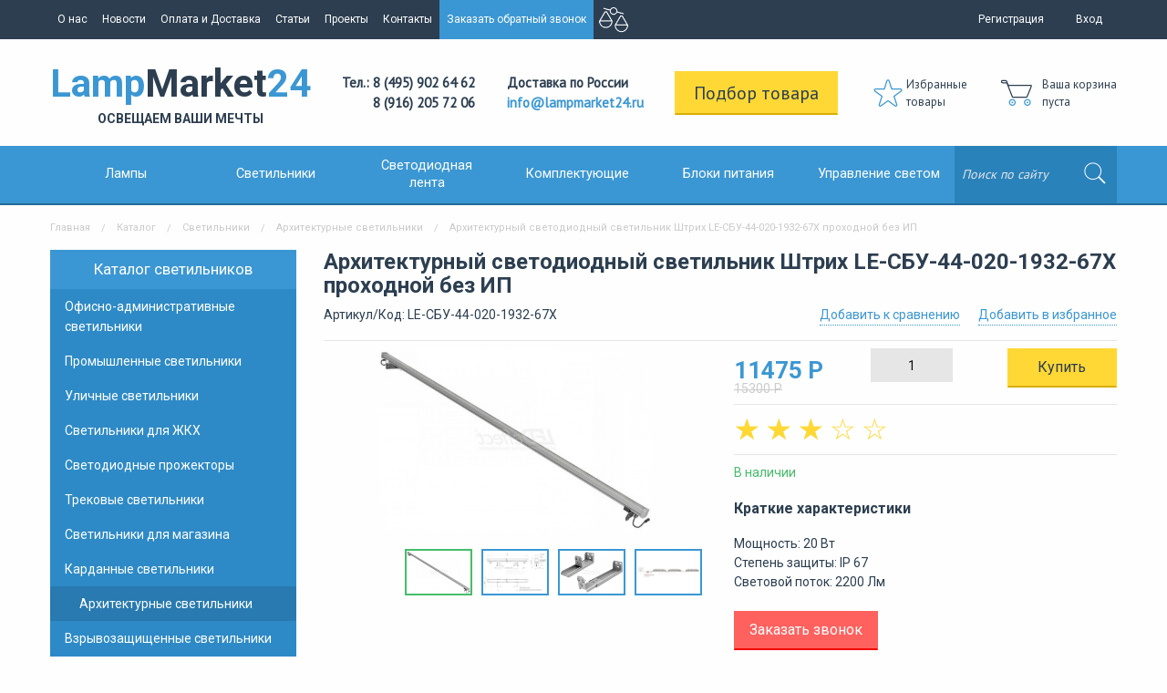

--- FILE ---
content_type: text/html; charset=utf-8
request_url: https://lampmarket24.ru/catalogue/svetilniki/arhitekturnye-svetilniki/arhitekturnyy-svetodiodnyy-svetilnik-shtrih-le-sbu-44-020-1932-67h-prohodnoy-bez-ip.html
body_size: 15214
content:






<!doctype html>
<html class="no-js" lang="ru">
	<head>
		<meta charset="utf-8" />
		<meta http-equiv="x-ua-compatible" content="ie=edge">
		<meta name="viewport" content="width=device-width, initial-scale=1.0">
		<title>Архитектурный светодиодный светильник Штрих LE-СБУ-44-020-1932-67Х проходной без ИП - купить по выгодной цене в Москве в интернет-магазине светотехники lampmarket24.ru</title>
        
<meta name='description' content='Купить Архитектурный светодиодный светильник Штрих LE-СБУ-44-020-1932-67Х проходной без ИП по лучшей цене в Москве на сайте lampmarket24.ru'>        
<meta name='Keywords' content='Архитектурный светодиодный светильник Штрих LE-СБУ-44-020-1932-67Х проходной без ИП купить цена стоимость продажа недорого Москва интернет магазин lampmarket24.ru'>        <meta name="cmsmagazine" content="3cc87087559115224b1fbecad38d1024" />
        <link rel="icon" href="/favicon.svg" type=" image/svg+xml">
        
        <meta name="yandex-verification" content="9317a82d3da46c88" />
        <meta name="yandex-verification" content="473e0ecdeaed5c6f" />
        
        <link href='https://fonts.googleapis.com/css?family=PT+Sans|Roboto:400,700&subset=latin,cyrillic' rel='stylesheet' type='text/css'>
		<link rel="stylesheet" href="/tm/assets/css/app.css">
		<link rel="stylesheet" href="/tm/assets/css/catalog.css">
        <link rel="stylesheet" href="/tm/assets/css/dev.css?v=1.0.3">
        <link rel="stylesheet" href="/tm/assets/css/jquery.dropdown.min.css">
        <link rel="stylesheet" href="/tm/assets/css/jquery.scrollbar.css">
        <script src="https://ajax.googleapis.com/ajax/libs/jquery/1.12.4/jquery.min.js"></script>
                <script src="/netcat/modules/auth/auth.js" type="text/javascript"></script>
        	</head>
	<body>
    <!--<div class='hny show-for-large'><img src='/images/9may.png' width='90px' style="top:47px; position:absolute;"/></div>-->

<!-- noindex -->
       <div class="off-canvas-wrappe r">
			<div class="off-canvas-wrapper-inner" data-off-canvas-wrapper>
				<div class="off-canvas position-left" id="offCanvas" data-off-canvas>
                  <form class="form-ofcsearch" id='search_top' action='/search/' method='GET'>
                    <fieldset>
                      <input type="search" placeholder="Поиск по сайту" name='search_query' required>
                      <input type="submit" value="">
                    </fieldset>
                  </form>
					<hr>
					<ul class='ofc-menu vertical menu'><li class='ofc-menu__item'><a href='/catalogue/svetilniki/' title='Каталог'>Каталог</a></li><li class='ofc-menu__item'><a href='/o-nas/' title='О нас'>О нас</a></li><li class='ofc-menu__item'><a href='/novosti/' title='Новости'>Новости</a></li><li class='ofc-menu__item'><a href='/oplata-i-dostavka/' title='Оплата и Доставка'>Оплата и Доставка</a></li><li class='ofc-menu__item'><a href='/stati/' title='Статьи'>Статьи</a></li><li class='ofc-menu__item'><a href='/proekty/' title='Проекты'>Проекты</a></li><li class='ofc-menu__item'><a href='/kontakty/' title='Контакты'>Контакты</a></li><li class='ofc-menu__item'><a href='/privacy-policy/' title='Политика обработки персональных данных'>Политика обработки персональных данных</a></li><li class='ofc-menu__item'><a href='/url/' title='Автоматические страницы'>Автоматические страницы</a></li><li class='ofc-menu__item'><a href='/search/' title='Поиск'>Поиск</a></li><li class='ofc-menu__item'><a href='/agreement/' title='Согласие на обработку персональных данных'>Согласие на обработку персональных данных</a></li></ul>                    <hr/>
                    <ul class='ofc-menu vertical menu'><li class='ofc-menu__item'><a href='/catalogue/lampy/' title='Лампы'>Лампы</a></li><li class='ofc-menu__item'><a href='/catalogue/svetilniki/' title='Светильники'>Светильники</a></li><li class='ofc-menu__item'><a href='/catalogue/svetodiodnaya-lenta/' title='Светодиодные ленты'>Светодиодные ленты</a></li><li class='ofc-menu__item'><a href='/catalogue/komplektuyuschie/' title='Комплектующие'>Комплектующие</a></li><li class='ofc-menu__item'><a href='/catalogue/bloki-pitaniya/' title='Блоки питания'>Блоки питания</a></li><li class='ofc-menu__item'><a href='/catalogue/upravlenie-svetom/' title='Управление светом'>Управление светом</a></li><li class='ofc-menu__item'><a href='/catalogue/Katalog/' title='Каталог'>Каталог</a></li></ul>				</div>
				<div class="off-canvas-content" data-off-canvas-content>
					<div class="page-wrap">
						<div class="title-bar show-for-small-only">
							<div class="title-bar-left">
								<span class="title-bar-title">LampMarket24</span>
								</div>
							<div class="title-bar-right">
								<button class="menu-icon" type="button" data-open="offCanvas"></button>
							</div>
						</div>
						
						<nav class="top-menu show-for-medium">
							<div class="row">
								<div class="small-12 columns">
									<ul class="top-menu__list float-left no-bullet">
                                        <li class='top-menu__item'><a href='/o-nas/' title='О нас'>О нас</a></li><li class='top-menu__item'><a href='/novosti/' title='Новости'>Новости</a></li><li class='top-menu__item'><a href='/oplata-i-dostavka/' title='Оплата и Доставка'>Оплата и Доставка</a></li><li class='top-menu__item'><a href='/stati/' title='Статьи'>Статьи</a></li><li class='top-menu__item'><a href='/proekty/' title='Проекты'>Проекты</a></li><li class='top-menu__item'><a href='/kontakty/' title='Контакты'>Контакты</a></li><li class='top-menu__item'><a href='#modal_callback' class='inline-popup is-active'>Заказать обратный звонок</a></li>                                        <li class='top-menu__item'><a href='/compare/' class='compare'><img src='/tm/assets/img/compare.png'><span id='count_good'></span></a></li>
									</ul>
									<ul class="user-menu float-right">
										                                        <li class="user-menu__item"><a href="/user/registration/">Регистрация</a></li>
										<li class="user-menu__item"><a href="#modal_signin" class='inline-popup'>Вход</a></li>									</ul>
								</div>
							</div>
						</nav>
						
						<header class="header">
							<div class="row">
								<div class="small-12 columns">
									<div class="header__wrap">
										<a href="/" class="logo">Lamp<span>Market</span>24<br><span class="subtitle">ОСВЕЩАЕМ ВАШИ МЕЧТЫ</span></a>
										<span class="header__phones">
											Тел.: 8 (495) 902 64 62<br />
8 (916) 205 72 06										</span>
										<span class="header__delivery">
											Доставка по России<br><a href="mailto:info@lampmarket24.ru">info@lampmarket24.ru</a>
										</span>
										<a href="/product-select/" class="header__selection large warning button">Подбор товара</a>
                                                                                    <a href="/favorites/" class="header__favorite">Избранные<br>товары <span id='count_fav'></span></a>
                                                                                <div class="tpl-cart-summary">                                        <span class='header__cart'>Ваша корзина<br/>пуста</span>
                                                                                </div>
									</div>
								</div>
							</div>
						</header>
						
						<nav class="category-menu show-for-medium">
							<div class="row">
								<div class="small-12 columns">
									<div class="category-menu__wrap">
										<div class="category-menu__list">
											<a href="/catalogue/lampy/" class="category-menu__item" data-toggle="dropdown12">Лампы</a>
											<a href="/catalogue/svetilniki/" class="category-menu__item" data-toggle="dropdown22">Светильники</a>
											<a href="/catalogue/svetodiodnaya-lenta/" class="category-menu__item small" data-toggle="dropdown32">Светодиодная<br/>лента</a>
											<a href="/catalogue/komplektuyuschie/" class="category-menu__item" data-toggle="dropdown42">Комплектующие</a>
											<a href="/catalogue/bloki-pitaniya/" class="category-menu__item" data-toggle="dropdown52">Блоки питания</a>
											<a href="/catalogue/upravlenie-svetom/" class="category-menu__item" data-toggle="dropdown62">Управление светом</a>
										</div>
                                        <form class="form-search" id='search_top' action='/search/' method='GET'>
											<fieldset>
												<input type="search" class="form-search__input" id="search" placeholder="Поиск по сайту" name='search_query' required>
												<input type="submit" class="form-search__submit" value="">
											</fieldset>
										</form>
                                      <div class="dropdowns-wrap">
                                       <div class="dropdown-pane" id="dropdown1" data-dropdown data-hover="true" data-hover-pane="true" data-hover-delay="0" data-v-offset="0" style="left: 0; width: 100%">
                                        <div class="row">
											  	<div class="small-12 medium-7 columns">
											  		<p>По типам</p>
<div class="dropdown-menu__wrap">
  <ul class="dropdown-menu sm-2 md-4 scrollp scrollbar-outer scrollbar">
    <li class="dropdown-menu__item"><a href="/catalogue/lampy/svetodiodnye-led-lampy/"><img src="/netcat_files/297/3e5c32d35d9fbc37014749145fe9e69b" height="80px"><span>Светодиодные (LED) лампы</span></a></li><li class="dropdown-menu__item"><a href="/catalogue/lampy/kompaktnaya-lyuminestsentnaya-lampa/"><img src="/netcat_files/299/8585d235d92937a05cfb129085f63a8e" height="80px"><span>Компактная люминесцентная лампа</span></a></li><li class="dropdown-menu__item"><a href="/catalogue/lampy/galogennye-lampy/"><img src="/netcat_files/300/f5e46263bdfc7e2d92a5a755e9e11b44" height="80px"><span>Галогенные лампы</span></a></li><li class="dropdown-menu__item"><a href="/catalogue/lampy/metallogalogennye-lampy/"><img src="/netcat_files/301/c512ffb63b28cd5801cb1b70abea5554" height="80px"><span>Металлогалогенные лампы</span></a></li><li class="dropdown-menu__item"><a href="/catalogue/lampy/lyuminestsentnye-lampy/"><img src="/netcat_files/302/6a85b12cc9f4053335b2f202a8f4e416" height="80px"><span>Люминесцентные лампы</span></a></li><li class="dropdown-menu__item"><a href="/catalogue/lampy/lampy-nakalivaniya/"><img src="/netcat_files/303/544111ea4ae36126ecd7b748724f3806" height="80px"><span>Лампы накаливания</span></a></li><li class="dropdown-menu__item"><a href="/catalogue/lampy/Dekor/"><img src="/netcat_files/409/lampa_nakalivaniya_e27_40w_zolotaya_lampmarket.jpg" height="80px"><span>Декор</span></a></li><li class="dropdown-menu__item"><a href="/catalogue/lampy/lampy-spetsialnogo-naznacheniya/"><img src="/netcat_files/513/UL_00007129.jpg" height="80px"><span>Лампы специального назначения</span></a></li><li class="dropdown-menu__item"><a href="/catalogue/lampy/lampy-bakteritsidnye/"><img src="/netcat_files/514/UL_00004683.jpg" height="80px"><span>Лампы бактерицидные</span></a></li>  </ul>
</div>
											  	</div>
											  	<div class="small-12 medium-5 columns">
												  	<p>По брендам</p>
<div class="dropdown-menu__wrap">
  <ul class="dropdown-menu sm-2 md-4 brands_menu"><li class="dropdown-menu__item"><a href='/catalogue/lampy/brands_11.html' alt='Osram' title='Osram'><img src='/netcat_files/248/391/osram.jpg'></a></li>
<li class="dropdown-menu__item"><a href='/catalogue/lampy/brands_10.html' alt='Uniel' title='Uniel'><img src='/netcat_files/248/391/uniel_5.jpg'></a></li>
<li class="dropdown-menu__item"><a href='/catalogue/lampy/brands_9.html' alt='Varton' title='Varton'><img src='/netcat_files/248/391/varton.png'></a></li>
<li class="dropdown-menu__item"><a href='/catalogue/lampy/brands_8.html' alt='HOROZ' title='HOROZ'><img src='/netcat_files/248/391/horoz.jpg'></a></li>
<li class="dropdown-menu__item"><a href='/catalogue/lampy/brands_7.html' alt='Gauss' title='Gauss'><img src='/netcat_files/248/391/gauss.jpg'></a></li>
<li class="dropdown-menu__item"><a href='/catalogue/lampy/brands_6.html' alt='Volpe' title='Volpe'><img src='/netcat_files/248/391/volpe.jpg'></a></li>
<li class="dropdown-menu__item"><a href='/catalogue/lampy/brands_5.html' alt='General lamp' title='General lamp'><img src='/netcat_files/248/391/logo_General.jpg'></a></li>
<li class="dropdown-menu__item"><a href='/catalogue/lampy/brands_4.html' alt='Camellion' title='Camellion'><img src='/netcat_files/248/391/camellion.jpg'></a></li>
<li class="dropdown-menu__item"><a href='/catalogue/lampy/brands_3.html' alt='Philips' title='Philips'><img src='/netcat_files/248/391/philips.jpg'></a></li>
<li class="dropdown-menu__item"><a href='/catalogue/lampy/brands_16.html' alt='General Electric' title='General Electric'><img src='/netcat_files/248/391/general_electric.jpg'></a></li>
	</ul>
    
</div>											  	</div>
											  </div>                                        
                                        </div>
                                      
                                        <div class="dropdown-pane" id="dropdown2" data-dropdown data-hover="true" data-hover-pane="true" data-hover-delay="0" data-v-offset="0" style="left: 0; width: 100%">
                                        <div class="row">
											  	<div class="small-12 medium-7 columns">
											  		<p>По назначению</p>
<div class="dropdown-menu__wrap">
  <ul class="dropdown-menu sm-2 md-4 scrollp scrollbar-outer scrollbar">
    <li class="dropdown-menu__item"><a href="/catalogue/svetilniki/ofisno-administrativnye-svetilniki/"><img src="/netcat_files/276/1528_2129.png" height="80px"><span>Офисно-административные светильники</span></a></li><li class="dropdown-menu__item"><a href="/catalogue/svetilniki/promyshlennye-svetilniki/"><img src="/netcat_files/277/1528_1404.jpg" height="80px"><span>Промышленные светильники</span></a></li><li class="dropdown-menu__item"><a href="/catalogue/svetilniki/ulichnye-svetodiodnye-svetilniki/"><img src="/netcat_files/278/1528_2177.png" height="80px"><span>Уличные светильники</span></a></li><li class="dropdown-menu__item"><a href="/catalogue/svetilniki/svetodiodnye-svetilniki-dlya-zhkh/"><img src="/netcat_files/279/jkh.jpg" height="80px"><span>Светильники для ЖКХ</span></a></li><li class="dropdown-menu__item"><a href="/catalogue/svetilniki/svetodiodnye-prozhektory/"><img src="/netcat_files/280/led_projektor.jpg" height="80px"><span>Светодиодные прожекторы</span></a></li><li class="dropdown-menu__item"><a href="/catalogue/svetilniki/trekovye-svetodiodnye-svetilniki/"><img src="/netcat_files/281/004.jpg" height="80px"><span>Трековые светильники</span></a></li><li class="dropdown-menu__item"><a href="/catalogue/svetilniki/svetodiodnye-svetilniki-dlya-magazina/"><img src="/netcat_files/282/1528_2207.png" height="80px"><span>Светильники для магазина</span></a></li><li class="dropdown-menu__item"><a href="/catalogue/svetilniki/kardannye-svetilniki/"><img src="/netcat_files/283/1528_1973.png" height="80px"><span>Карданные светильники</span></a></li><li class="dropdown-menu__item"><a href="/catalogue/svetilniki/arhitekturnye-svetilniki/"><img src="/netcat_files/290/1528_1687.jpg" height="80px"><span>Архитектурные светильники</span></a></li><li class="dropdown-menu__item"><a href="/catalogue/svetilniki/vzryvozaschischennye-svetilniki/"><img src="/netcat_files/291/71d96ba03bda62a7fba8d0dd50f284a7" height="80px"><span>Взрывозащищенные светильники</span></a></li><li class="dropdown-menu__item"><a href="/catalogue/svetilniki/meditsinskie-svetilniki/"><img src="/netcat_files/292/1528_2283.jpg" height="80px"><span>Медицинские светильники</span></a></li><li class="dropdown-menu__item"><a href="/catalogue/svetilniki/svetilniki-dlya-shkol/"><img src="/netcat_files/293/1528_1485.png" height="80px"><span>Светильники для школ</span></a></li><li class="dropdown-menu__item"><a href="/catalogue/svetilniki/DekorativnyeSvetilniki/"><img src="/netcat_files/410/lampmarket_uniel_5.jpg" height="80px"><span>Декоративные светильники</span></a></li><li class="dropdown-menu__item"><a href="/catalogue/svetilniki/interernyesvetilniki/"><img src="/netcat_files/411/lampmarket_uniel_6.jpg" height="80px"><span>Интерьерные светильники</span></a></li><li class="dropdown-menu__item"><a href="/catalogue/svetilniki/sadovo-parkovye-svetilniki/"><img src="/netcat_files/413/lampmarket_uniel_3.jpg" height="80px"><span>Садово-парковые светильники</span></a></li><li class="dropdown-menu__item"><a href="/catalogue/svetilniki/Fonari/"><img src="/netcat_files/415/lampmarket_uniel_2.jpg" height="80px"><span>Фонари</span></a></li><li class="dropdown-menu__item"><a href="/catalogue/svetilniki/lyustry/"><img src="/netcat_files/482/lampmarket_uniel_4.jpg" height="80px"><span>Люстры</span></a></li><li class="dropdown-menu__item"><a href="/catalogue/svetilniki/AvariynyeSvetilniki/"><img src="/netcat_files/511/flip_V1_EM_70432_02A01_4000365_lampmarket24.png" height="80px"><span>Аварийные светильники</span></a></li><li class="dropdown-menu__item"><a href="/catalogue/svetilniki/svetilniki-dlya-akvariumov/"><img src="/netcat_files/515/dlya_akvariumov_1.webp" height="80px"><span>Светильники для аквариумов</span></a></li><li class="dropdown-menu__item"><a href="/catalogue/svetilniki/svetilniki-dlya-ptitsevodstva/"><img src="/netcat_files/516/svetil_nik_dlya_ptitsevodstva.webp" height="80px"><span>Светильники для птицеводства</span></a></li><li class="dropdown-menu__item"><a href="/catalogue/svetilniki/fitosvetilniki/"><img src="/netcat_files/517/UL_00004582.jpg" height="80px"><span>Фитосветильники</span></a></li><li class="dropdown-menu__item"><a href="/catalogue/svetilniki/svetilniki-bakteritsidnye/"><img src="/netcat_files/518/bakterii_svet.png" height="80px"><span>Светильники бактерицидные</span></a></li><li class="dropdown-menu__item"><a href="/catalogue/svetilniki/svetilniki-dlya-mebeli/"><img src="/netcat_files/519/svetil_nik_dlya_mebeli.jpeg" height="80px"><span>Светильники для мебели</span></a></li><li class="dropdown-menu__item"><a href="/catalogue/svetilniki/accessories/"><img src="/netcat_files/521/axessuary_dlya_svetil_nikov.jpg" height="80px"><span>Аксессуары для светильников</span></a></li><li class="dropdown-menu__item"><a href="/catalogue/svetilniki/muzeynoe-osveschenie/"><img src="/netcat_files/524/ARL_057116.jpg" height="80px"><span>Музейное освещение</span></a></li>  </ul>
</div>
											  	</div>
											  	<div class="small-12 medium-5 columns">
											  		<p>По брендам</p>
<div class="dropdown-menu__wrap">
  <ul class="dropdown-menu sm-2 md-4 brands_menu"><li class="dropdown-menu__item"><a href='/catalogue/svetilniki/brands_27.html' alt='Original Light' title='Original Light'><img src='/netcat_files/249/392/original_light_2_.png'></a></li>
<li class="dropdown-menu__item"><a href='/catalogue/svetilniki/brands_26.html' alt='LEDexpert' title='LEDexpert'><img src='/netcat_files/249/392/ledexpert.jpg'></a></li>
<li class="dropdown-menu__item"><a href='/catalogue/svetilniki/brands_25.html' alt='Luxeon' title='Luxeon'><img src='/netcat_files/249/392/luxeon.png'></a></li>
<li class="dropdown-menu__item"><a href='/catalogue/svetilniki/brands_24.html' alt='svetlon' title='svetlon'><img src='/netcat_files/249/392/svetlon.jpg'></a></li>
<li class="dropdown-menu__item"><a href='/catalogue/svetilniki/brands_23.html' alt='VivoLuce' title='VivoLuce'><img src='/netcat_files/249/392/VIVO_LUCE.png'></a></li>
<li class="dropdown-menu__item"><a href='/catalogue/svetilniki/brands_22.html' alt='HOROZ' title='HOROZ'><img src='/netcat_files/249/392/horoz.jpg'></a></li>
<li class="dropdown-menu__item"><a href='/catalogue/svetilniki/brands_21.html' alt='Transcom' title='Transcom'><img src='/netcat_files/249/392/transcom.jpg'></a></li>
<li class="dropdown-menu__item"><a href='/catalogue/svetilniki/brands_20.html' alt='Viled' title='Viled'><img src='/netcat_files/249/392/logo_viled.png'></a></li>
<li class="dropdown-menu__item"><a href='/catalogue/svetilniki/brands_19.html' alt='Volpe' title='Volpe'><img src='/netcat_files/249/392/volpe.jpg'></a></li>
<li class="dropdown-menu__item"><a href='/catalogue/svetilniki/brands_18.html' alt='Ledeffect' title='Ledeffect'><img src='/netcat_files/249/392/Logo_Ledeffect.png'></a></li>
<li class="dropdown-menu__item"><a href='/catalogue/svetilniki/brands_17.html' alt='Varton' title='Varton'><img src='/netcat_files/249/392/varton.png'></a></li>
<li class="dropdown-menu__item"><a href='/catalogue/svetilniki/brands_12.html' alt='Uniel' title='Uniel'><img src='/netcat_files/249/392/uniel.jpg'></a></li>
	</ul>
    
</div>											  	</div>
											  </div>
                                        </div>
                                        
                                        <div class="dropdown-pane" id="dropdown3" data-dropdown data-hover="true" data-hover-pane="true" data-hover-delay="0" data-v-offset="0" style="left: 0; width: 100%">
                                        <div class="row">
											  	<div class="small-12 medium-7 columns">
											  		<p>По назначению</p>
<div class="dropdown-menu__wrap">
  <ul class="dropdown-menu sm-2 md-4 scrollp scrollbar-outer scrollbar">
    <li class="dropdown-menu__item"><a href="/catalogue/svetodiodnaya-lenta/svetodiodnaya-lenta-list/"><img src="/netcat_files/304/a_11812.jpg" height="80px"><span>Светодиодная лента</span></a></li><li class="dropdown-menu__item"><a href="/catalogue/svetodiodnaya-lenta/profil-dlya-svetodiodnoy-lenty/"><img src="" height="80px"><span>Профиль для светодиодной ленты</span></a></li><li class="dropdown-menu__item"><a href="/catalogue/svetodiodnaya-lenta/aksessuary-dlya-svetodiodnoy-lenty/"><img src="/netcat_files/307/6531b.jpg.png" height="80px"><span>Аксессуары для светодиодной ленты</span></a></li><li class="dropdown-menu__item"><a href="/catalogue/svetodiodnaya-lenta/neon/"><img src="" height="80px"><span>Гибкий неон</span></a></li><li class="dropdown-menu__item"><a href="/catalogue/svetodiodnaya-lenta/svetodiodnyy-dekor/"><img src="" height="80px"><span>Светодиодный декор</span></a></li><li class="dropdown-menu__item"><a href="/catalogue/svetodiodnaya-lenta/sale/"><img src="" height="80px"><span>SALE</span></a></li>  </ul>
</div>
											  	</div>
											  	<div class="small-12 medium-5 columns">
												  	<p>По брендам</p>
<div class="dropdown-menu__wrap">
  <ul class="dropdown-menu sm-2 md-4 brands_menu"><li class="dropdown-menu__item"><a href='/catalogue/svetodiodnaya-lenta/brands_13.html' alt='Uniel23' title='Uniel23'><img src='/netcat_files/250/403/uniel.jpg'></a></li>
	</ul>
    
</div>											  	</div>
											  </div>                                        
                                        </div>
                                        
                                        <div class="dropdown-pane" id="dropdown4" data-dropdown data-hover="true" data-hover-pane="true" data-hover-delay="0" data-v-offset="0" style="left: 0; width: 100%">
                                        <div class="row">
											  	<div class="small-12 medium-7 columns">
											  		<p>По типу</p>
<div class="dropdown-menu__wrap">
  <ul class="dropdown-menu sm-2 md-4 scrollp scrollbar-outer scrollbar">
    <li class="dropdown-menu__item"><a href="/catalogue/komplektuyuschie/transformatory/"><img src="" height="80px"><span>Трансформаторы</span></a></li><li class="dropdown-menu__item"><a href="/catalogue/komplektuyuschie/patrony-i-perehodniki/"><img src="" height="80px"><span>Патроны и переходники</span></a></li><li class="dropdown-menu__item"><a href="/catalogue/komplektuyuschie/udliniteli-i-setevye-filtry/"><img src="" height="80px"><span>Удлинители и сетевые фильтры</span></a></li><li class="dropdown-menu__item"><a href="/catalogue/komplektuyuschie/IstochnikiBespereboynogoPitaniya/"><img src="" height="80px"><span>Источники бесперебойного питания</span></a></li><li class="dropdown-menu__item"><a href="/catalogue/komplektuyuschie/Stabilizatory/"><img src="" height="80px"><span>Стабилизаторы</span></a></li><li class="dropdown-menu__item"><a href="/catalogue/komplektuyuschie/ChasyBudilnikiMeteostantsii/"><img src="" height="80px"><span>Часы, будильники, метеостанции</span></a></li><li class="dropdown-menu__item"><a href="/catalogue/komplektuyuschie/ShinoprovodOdnofaznyy/"><img src="" height="80px"><span>Шинопровод однофазный</span></a></li><li class="dropdown-menu__item"><a href="/catalogue/komplektuyuschie/ShinoprovodTrehfaznyy/"><img src="" height="80px"><span>Шинопровод трехфазный</span></a></li><li class="dropdown-menu__item"><a href="/catalogue/komplektuyuschie/Elektromontazh/"><img src="" height="80px"><span>Электромонтаж</span></a></li><li class="dropdown-menu__item"><a href="/catalogue/komplektuyuschie/Rasseivateli/"><img src="" height="80px"><span>Рассеиватели</span></a></li><li class="dropdown-menu__item"><a href="/catalogue/komplektuyuschie/ShinoprovodMagnitnyy/"><img src="" height="80px"><span>Шинопровод магнитный</span></a></li><li class="dropdown-menu__item"><a href="/catalogue/komplektuyuschie/svetodiody/"><img src="" height="80px"><span>Светодиоды</span></a></li>  </ul>
</div>
											  	</div>
											  	<div class="small-12 medium-5 columns">
												  	<p>По брендам</p>
<div class="dropdown-menu__wrap">
  <ul class="dropdown-menu sm-2 md-4 brands_menu"><li class="dropdown-menu__item"><a href='/catalogue/komplektuyuschie/brands_14.html' alt='Uniel23' title='Uniel23'><img src='/netcat_files/251/404/uniel.jpg'></a></li>
	</ul>
    
</div>											  	</div>
											  </div>                                        
                                        </div>
                                        
                                        <div class="dropdown-pane" id="dropdown6" data-dropdown data-hover="true" data-hover-pane="true" data-hover-delay="0" data-v-offset="0" style="left: 0; width: 100%">
                                        <div class="row">
											  	<div class="small-12 medium-7 columns">
											  		<p>По типу</p>
<div class="dropdown-menu__wrap">
  <ul class="dropdown-menu sm-2 md-4 scrollp scrollbar-outer scrollbar">
    <li class="dropdown-menu__item"><a href="/catalogue/upravlenie-svetom/datchiki-sveta-i-dvizheniya/"><img src="/netcat_files/308/1528_1896.png" height="80px"><span>Датчики света и движения</span></a></li><li class="dropdown-menu__item"><a href="/catalogue/upravlenie-svetom/kontrollery/"><img src="" height="80px"><span>Контроллеры</span></a></li><li class="dropdown-menu__item"><a href="/catalogue/upravlenie-svetom/dimmery/"><img src="" height="80px"><span>Диммеры</span></a></li><li class="dropdown-menu__item"><a href="/catalogue/upravlenie-svetom/pulty/"><img src="" height="80px"><span>Пульты</span></a></li><li class="dropdown-menu__item"><a href="/catalogue/upravlenie-svetom/UmnyyDomsmartHouse/"><img src="" height="80px"><span>Умный дом (smart house)</span></a></li><li class="dropdown-menu__item"><a href="/catalogue/upravlenie-svetom/DALI/"><img src="" height="80px"><span>DALI</span></a></li><li class="dropdown-menu__item"><a href="/catalogue/upravlenie-svetom/accessories/"><img src="" height="80px"><span>Аксессуары управления светом</span></a></li><li class="dropdown-menu__item"><a href="/catalogue/upravlenie-svetom/dmx/"><img src="" height="80px"><span>DMX</span></a></li><li class="dropdown-menu__item"><a href="/catalogue/upravlenie-svetom/knx/"><img src="" height="80px"><span>KNX</span></a></li>  </ul>
</div>
											  	</div>
											  	<div class="small-12 medium-5 columns">
												  	<p>По брендам</p>
<div class="dropdown-menu__wrap">
  <ul class="dropdown-menu sm-2 md-4 brands_menu"><li class="dropdown-menu__item"><a href='/catalogue/upravlenie-svetom/brands_15.html' alt='Makel' title='Makel'><img src='/netcat_files/252/405/1369312063.jpg'></a></li>
	</ul>
    
</div>											  	</div>
											  </div>                                        
                                        </div>
                                        
                                      </div>
                                        
                                        
									</div>
								</div>
							</div>
						</nav>
<!-- /noindex -->						
<section class="content">
  <!--Крошки-->
  <div class="row">
    <div class="small-12 columns">
      <nav role='navigation'><ul class='breadcrumbs'><li><a href='/' title='Главная'>Главная</a></li><li><a href='/catalogue/svetilniki/' title='Каталог'>Каталог</a></li><li><a href='/catalogue/svetilniki/' title='Светильники'>Светильники</a></li><li><a href='/catalogue/svetilniki/arhitekturnye-svetilniki/' title='Архитектурные светильники'>Архитектурные светильники</a></li><li>Архитектурный светодиодный светильник Штрих LE-СБУ-44-020-1932-67Х проходной без ИП</li></ul></nav>    </div>
  </div>
  <!---->
  
  <!---->
  <div class="row">
        <div class="small-12 medium-4 large-3 columns">
      <aside class="aside">
        <div class="row">
          <div class="small-12 columns">
            <nav class='aside-menu'><ul><li><a href='/catalogue/svetilniki/'>Каталог светильников</a></li><li><a href='/catalogue/svetilniki/ofisno-administrativnye-svetilniki/' title='Офисно-административные светильники'>Офисно-административные светильники</a></li><li><a href='/catalogue/svetilniki/promyshlennye-svetilniki/' title='Промышленные светильники'>Промышленные светильники</a></li><li><a href='/catalogue/svetilniki/ulichnye-svetodiodnye-svetilniki/' title='Уличные светильники'>Уличные светильники</a></li><li><a href='/catalogue/svetilniki/svetodiodnye-svetilniki-dlya-zhkh/' title='Светильники для ЖКХ'>Светильники для ЖКХ</a></li><li><a href='/catalogue/svetilniki/svetodiodnye-prozhektory/' title='Светодиодные прожекторы'>Светодиодные прожекторы</a></li><li><a href='/catalogue/svetilniki/trekovye-svetodiodnye-svetilniki/' title='Трековые светильники'>Трековые светильники</a></li><li><a href='/catalogue/svetilniki/svetodiodnye-svetilniki-dlya-magazina/' title='Светильники для магазина'>Светильники для магазина</a></li><li><a href='/catalogue/svetilniki/kardannye-svetilniki/' title='Карданные светильники'>Карданные светильники</a></li><li><a href='/catalogue/svetilniki/arhitekturnye-svetilniki/' class='is-active'>Архитектурные светильники</a></li><li><a href='/catalogue/svetilniki/vzryvozaschischennye-svetilniki/' title='Взрывозащищенные светильники'>Взрывозащищенные светильники</a></li><li><a href='/catalogue/svetilniki/meditsinskie-svetilniki/' title='Медицинские светильники'>Медицинские светильники</a></li><li><a href='/catalogue/svetilniki/svetilniki-dlya-shkol/' title='Светильники для школ'>Светильники для школ</a></li><li><a href='/catalogue/svetilniki/DekorativnyeSvetilniki/' title='Декоративные светильники'>Декоративные светильники</a></li><li><a href='/catalogue/svetilniki/interernyesvetilniki/' title='Интерьерные светильники'>Интерьерные светильники</a></li><li><a href='/catalogue/svetilniki/sadovo-parkovye-svetilniki/' title='Садово-парковые светильники'>Садово-парковые светильники</a></li><li><a href='/catalogue/svetilniki/Fonari/' title='Фонари'>Фонари</a></li><li><a href='/catalogue/svetilniki/lyustry/' title='Люстры'>Люстры</a></li><li><a href='/catalogue/svetilniki/AvariynyeSvetilniki/' title='Аварийные светильники'>Аварийные светильники</a></li><li><a href='/catalogue/svetilniki/svetilniki-dlya-akvariumov/' title='Светильники для аквариумов'>Светильники для аквариумов</a></li><li><a href='/catalogue/svetilniki/svetilniki-dlya-ptitsevodstva/' title='Светильники для птицеводства'>Светильники для птицеводства</a></li><li><a href='/catalogue/svetilniki/fitosvetilniki/' title='Фитосветильники'>Фитосветильники</a></li><li><a href='/catalogue/svetilniki/svetilniki-bakteritsidnye/' title='Светильники бактерицидные'>Светильники бактерицидные</a></li><li><a href='/catalogue/svetilniki/svetilniki-dlya-mebeli/' title='Светильники для мебели'>Светильники для мебели</a></li><li><a href='/catalogue/svetilniki/accessories/' title='Аксессуары для светильников'>Аксессуары для светильников</a></li><li><a href='/catalogue/svetilniki/muzeynoe-osveschenie/' title='Музейное освещение'>Музейное освещение</a></li></ul></nav>          </div>
        </div>
        <div class="row hide-for-small-only">
          <div class="small-12 columns">
            <div class="new-products">
              <h3>Новые поступления</h3>
              <div class='row small-up-1 medium-up-1 large-up-1'><div class="column">
  <form action="/netcat/modules/netshop/actions/cart.php" method="post">
    <input type="hidden" name="redirect_url" value="/catalogue/svetilniki/promyshlennye-svetilniki/?curPos=33&amp;cur_cc=346"/>
    <input type="hidden" name="cart_mode" value="add"/>
    <input type="hidden" name="items[]" value="263:34140"/>
    <input type="hidden" name="qty" value="1"/>
 
    <div class="product-card block">
      <a href="/catalogue/svetilniki/ofisno-administrativnye-svetilniki/podvesnoy-kruglyy-svetodiodnyy-svetilnik-strela-r-43-vt.html" class="product-card__link">
        <img src="/netcat_files/276/324/LE_SSO_23_043_1389_20H_lampmarket24.png" class="product-card__img">
        <h2 class="product-card__name">Подвесной круглый светодиодный светильник СТРЕЛА R 43 Вт...</h2>
      </a>

      <div class="product-card__info row small-up-2">
        <div class="column">
          <span class="product-card__stat product-card__power">43 Вт</span>
        </div>
        <div class="column">
          <span class="product-card__stat product-card__sec-class">IP 20 </span>
        </div>
        <div class="column">
          <span class="product-card__stat product-card__lumen">3950 Лм</span>
        </div>
      </div>
      <div class="row collapse">
        <div class="small-12 medium-7 columns">
          <p class="product-card__price">39900 Р</p>
        </div>
        <div class="small-12 medium-5 columns">
                    <button class="product-card__buy float-right button warning expanded tpl-link-cart-add" type="submit" title="В корзину">Купить</button>
            
        </div>
      </div>
    </div>
  </form>
</div>
</div>            </div>
            <div class="articles">
  <h3>Статьи</h3>
  
<div class="news-card">
    <a href="/stati/dimmiruemye-trekovye-svetilniki-po-protokolu-dali-i-triac.html" class="news-card__link">
      <img src="/netcat_files/258/318/FOCUS_10_LED_30W_4000K_lampmarket24_0.jpg" class="news-card__img">
    </a>
    <h2 class="news-card__name">Диммируемые трековые светильники по протоколу DALI и TRIAC</h2>
    <div class="news-card__shortdesc">
    Выбираем диммируемый трековый светодиодный светильник</div>
    <p class="text-right"><a href="/stati/dimmiruemye-trekovye-svetilniki-po-protokolu-dali-i-triac.html" class="news-card__more">Подробнее →</a></p>
  </div>
</div>          </div>
        </div>
      </aside>
    </div>          <div class="small-12 medium-8 large-9 columns">
                <section>
         

          <h1 class="section-heading">Архитектурный светодиодный светильник Штрих LE-СБУ-44-020-1932-67Х проходной без ИП</h1>


                    





                
<article class="product-page">
  <p class="clearfix"><span class="product-page__arti float-left">Артикул/Код: LE-СБУ-44-020-1932-67Х</span>
  <!-- Действия со списком избранного -->
                <a class="product-page__fav product-page__fav___inner float-right" rel="nofollow" data-id="36242" data-class="263" data-user="" href="#" title="">Добавить в избранное</a>
        
    <!-- Действия со списком сравнения -->
                <a class="product-page__compare___inner" rel="nofollow" data-id="36242" data-class="263" data-user="" href="#" title="Добавить к сравнению">Добавить к сравнению</a>  <hr>
  <div class="row">
    <div class="small-12 large-6 columns">
      <div class="product-page__carousel-wrap">
    <div class="product-page__carousel">
        <div class="product-page__carousel-item">
                            <a href="/netcat_files/290/353/lampmarket_ledeffect_strih_20W_3000K.jpg">
                    <img data-lazy="/netcat_files/290/353/lampmarket_ledeffect_strih_20W_3000K.jpg">
                </a>
                    </div>
        <div class='product-page__carousel-item'><a href='/netcat_files/multifile/1732/36242/lampmarket_ledeffect_strih_20W_3000K_2.jpg'><img data-lazy='/netcat_files/multifile/1732/36242/lampmarket_ledeffect_strih_20W_3000K_2.jpg'></a></div><div class='product-page__carousel-item'><a href='/netcat_files/multifile/1732/36242/lampmarket_ledeffect_strih_20W_5000K_2.jpg'><img data-lazy='/netcat_files/multifile/1732/36242/lampmarket_ledeffect_strih_20W_5000K_2.jpg'></a></div><div class='product-page__carousel-item'><a href='/netcat_files/multifile/1732/36242/lampmarket_ledeffect_strih_20W_3000K_1.jpg'><img data-lazy='/netcat_files/multifile/1732/36242/lampmarket_ledeffect_strih_20W_3000K_1.jpg'></a></div>    </div>
    <div class="product-page__thumbs">
        <div class="product-page__thumbs-item">
            <img src="/netcat_files/290/353/lampmarket_ledeffect_strih_20W_3000K.jpg">
        </div>
        <div class='product-page__thumbs-item small'><img data-lazy='/netcat_files/multifile/1732/36242/lampmarket_ledeffect_strih_20W_3000K_2.jpg'></div> <div class='product-page__thumbs-item small'><img data-lazy='/netcat_files/multifile/1732/36242/lampmarket_ledeffect_strih_20W_5000K_2.jpg'></div> <div class='product-page__thumbs-item small'><img data-lazy='/netcat_files/multifile/1732/36242/lampmarket_ledeffect_strih_20W_3000K_1.jpg'></div>    </div>
</div>





    </div>
    <div class="small-12 large-6 columns">
      <form class="tpl-variable-part" action="/netcat/modules/netshop/actions/cart.php" method="post">
        <input type="hidden" name="redirect_url" value="/catalogue/svetilniki/arhitekturnye-svetilniki/arhitekturnyy-svetodiodnyy-svetilnik-shtrih-le-sbu-44-020-1932-67h-prohodnoy-bez-ip.html"/>
        <input type="hidden" name="cart_mode" value="add"/>
        <div class="row">
          <div class="small-12 medium-4 columns">
            <p class="product-page__price text-left">11475&nbsp;Р<br/><strike class='old_price'>15300&nbsp;Р</strike></p>
          </div>
          <div class="small-12 medium-4 columns">
            <form class="product-page__counter">
              <div class="row collapse">
                <div class="small-10 medium-9 columns">
                  <input type="text" class="product-page__number" style="text-align:center" id="product-page__number" min="1" max="999" value="1" name="cart[263][36242]">
                </div>
                <div class="small-2 medium-3 columns">
                  <label for="product-page__number" class="text-left middle">&nbsp;</label>
                </div>
              </div>
            </form>
          </div>
          <div class="small-12 medium-4 columns">
            <button class="product-page__buy button warning expanded tpl-link-cart-add"  type="submit" >Купить</button>
          </div>
          <div class="small-12 columns"><hr></div>
        </div>
      </form> 
      <div class="row">
        <div class="small-12 medium-6 large-7 columns">
          <div class="product-page__rating">
                                    <a href="/netcat/modules/netshop/actions/item_rate.php?class_id=263&item_id=36242&rate=5" class="active-empty" rel="nofollow" title="Поставить оценку 5">☆</a>
                                    <a href="/netcat/modules/netshop/actions/item_rate.php?class_id=263&item_id=36242&rate=4" class="active-half-alt" rel="nofollow" title="Поставить оценку 4">☆</a>
                                    <a href="/netcat/modules/netshop/actions/item_rate.php?class_id=263&item_id=36242&rate=3" class="active" rel="nofollow" title="Поставить оценку 3">☆</a>
                                    <a href="/netcat/modules/netshop/actions/item_rate.php?class_id=263&item_id=36242&rate=2" class="active" rel="nofollow" title="Поставить оценку 2">☆</a>
                                    <a href="/netcat/modules/netshop/actions/item_rate.php?class_id=263&item_id=36242&rate=1" class="active" rel="nofollow" title="Поставить оценку 1">☆</a>
                      </div>
        </div>
        <div class="small-12 medium-6 large-5 columns">
                  </div>
        <div class="small-12 columns"><hr></div>
      </div>
      <div class="row">
        <div class="small-12 columns">
          <p class="clearfix">
                        <span class="product-page__avialable float-left">В наличии</span>
                        </p>
        </div>
      </div>
      <div class="row">
        <div class="small-12 columns">
          <div class="product-page__info">
            <p><b>Краткие характеристики</b></p>
            <span class="product-page__stat product-page__power">Мощность: 20 Вт</span><br>            <span class="product-page__stat product-page__sec-class">Степень защиты: IP 67</span><br>            <span class="product-page__stat product-page__lumen">Световой поток: 2200 Лм</span>            <br/><br/><p><a href="#modal_question" class="inline-popup button alert" style="color:#FFF;">Заказать звонок</a></p>
          </div>
        </div>
      </div>
    </div>
  </div>
  
  <div class="row">
    <div class="small-12 columns">
      <section class="product-page__full-info">
        
<ul class="tabs product-page__tabs" id="product-tabs" data-tabs>
    <li class="tabs-title is-active"><a href="#description" aria-selected="true"><b>Описание</b></a></li>
    <li class="tabs-title"><a href="#stats"><b>Характеристики</b></a></li>
    <li class="tabs-title"><a href="#analogs"><b>Аналоги</b></a></li>
</ul>

<div class="tabs-content product-page__tabs-content" data-tabs-content="product-tabs">
    <div class="tabs-panel is-active" id="description">
        <article class="product-page__article" style="margin-bottom: 20px;"><p>Новые мощные влагозащищенные линейные архитектурные светодиодные светильники Штрих мощностью 20 Вт LE-СБУ-44-020-1932-67Х с холодным белым светом свечения 5000К и прозрачным рассеивателем, используются для подсветки фасадов зданий, гостиниц, памятников архитектуры, рекламных конструкций, банеров, железнодорожных станций, подземных переходов, в виде декоративной подсветки помещений, входных групп и подъездов жилых домов, промышленных помещений и других объектов. Длина архитектурного светильника почти два метра ( 1950 мм).</p>
<p>Корпуса светильников изготавливаются методом коэкструзии из светостабилизированного поликарбоната &ndash; данный метод позволяет бесшовно объединить рассеиватель и корпус светильника в одно целое. Конструктивные элементы выполнены из нержавеющей стали, светильники устойчивы к воздействиям окружающей среды. Для создания оптимальной световой среды светильники выпускаются в двух модификациях: с опаловой светопропускающей частью светильника или с прозрачной светопропускающей частью.</p>
<p>Светильники оснащаются надёжными кронштейнами для настенной установки, предусмотрена плавная регулировка угла наклона. Светильники могут оснащаться опциональными телескопическими настенными кронштейнами. Светильники выпускаются в проходной модификации, источник питания необходимо заказывать отдельно согласно общей мощности цепи светильников. Светильники обладают высокой степенью защиты от воздействия окружающей среды - IP67.</p>
<table>
<tbody>
	<tr class="tdl">
		<td class="h" colspan="2"><strong>Модификация с прозрачным рассеивателем - КСС тип &laquo;Д&raquo;</strong></td>
	</tr>
	<tr>
		<td>Артикул</td>
		<td>LE-СБУ-44-020-<b>1932</b>-67Х<br />
		LE-СБУ-44-020-<b>1933</b>-67Т</td>
	</tr>
	<tr class="tdl">
		<td class="h" colspan="2">Световой поток, лм</td>
	</tr>
	<tr>
		<td>Холодный белый свет, (Х)</td>
		<td>2200 лм</td>
	</tr>
	<tr class="tdl">
		<td>Теплый белый свет, (Т)</td>
		<td>1750 лм</td>
	</tr>
	<tr>
		<td class="h" colspan="2"><strong>Модификация с опаловым рассеивателем - КСС тип &laquo;Д&raquo;</strong></td>
	</tr>
	<tr class="tdl">
		<td>Артикул</td>
		<td>LE-СБУ-44-020-<b>1934</b>-67Х<br />
		LE-СБУ-44-020-<b>1935</b>-67Т</td>
	</tr>
	<tr>
		<td class="h" colspan="2">Световой поток, лм</td>
	</tr>
	<tr class="tdl">
		<td>Холодный белый свет, (Х)</td>
		<td>1800 лм</td>
	</tr>
	<tr>
		<td>Теплый белый свет, (Т)</td>
		<td>1750 лм</td>
	</tr>
	<tr class="tdl">
		<td>Мощность, Вт</td>
		<td>20 Вт</td>
	</tr>
	<tr>
		<td class="h" colspan="2">Стандартная модификация</td>
	</tr>
	<tr class="tdl">
		<td>Цвет корпуса</td>
		<td></td>
	</tr>
	<tr>
		<td>КСС</td>
		<td>тип Д</td>
	</tr>
	<tr class="tdl">
		<td>Цветовая температура</td>
		<td>тип Х</td>
	</tr>
</tbody>
</table>
<div class="col-lg-6 col-md-6 col-sm-12 col-xs-12 prodapps">
<p></p>
<p><strong>Преимущества: </strong>Высокая эффективность светильников более 100 лм/Вт; Светодиоды фирмы NICHIA (Япония); Прочный корпус из светостабилизированного поликарбоната; Оптимальное решение для фасадной подсветки зданий и сооружений; Моментальное включение светильника при низких температурах; Простой монтаж; Легкий вес светильников; Возможна установка светильника на стену при помощи кронштейна с регулировкой угла наклона; Возможна установка светильника на стену при помощи опционального телескопического кронштейна; Не требует специального обслуживания; Не требует специальной утилизации; Степень защиты IP 67; Рабочий ресурс более 50 000 часов.</p></div></article>        <article class="product-page__article" style="margin-bottom: 20px;"><table>
<tbody>
	<tr>
		<td class="h" colspan="2"><strong>Общая информация</strong></td>
	</tr>
	<tr class="tdl">
		<td>Количество светодиодов, шт</td>
		<td>408 шт</td>
	</tr>
	<tr>
		<td>Мощность, Вт</td>
		<td>20 Вт</td>
	</tr>
	<tr class="tdl">
		<td>Габаритные размеры, (ДхШхВ) мм</td>
		<td>1950х40х90 мм</td>
	</tr>
	<tr>
		<td>Габаритные размеры упаковки, (ДхШхВ) мм</td>
		<td>1970х50х100 мм</td>
	</tr>
	<tr class="tdl">
		<td>Вес нетто, кг</td>
		<td>1,14 кг</td>
	</tr>
	<tr>
		<td>Вес брутто, кг</td>
		<td>1,44 кг</td>
	</tr>
	<tr class="tdl">
		<td>Напряжение питания, В / частота, Гц</td>
		<td>175-264В/50Гц</td>
	</tr>
	<tr>
		<td>Класс светораспределения</td>
		<td>П</td>
	</tr>
	<tr class="tdl">
		<td>Индекс цветопередачи, CRI</td>
		<td>&gt;70</td>
	</tr>
	<tr>
		<td>Пульсации светового потока, % менее</td>
		<td>1</td>
	</tr>
	<tr class="tdl">
		<td>Коэффициент мощности</td>
		<td>0,98</td>
	</tr>
	<tr>
		<td>Класс электробезопасности</td>
		<td>I</td>
	</tr>
	<tr class="tdl">
		<td>Степень защиты от воздействия окружающей среды, IP</td>
		<td>67</td>
	</tr>
	<tr>
		<td>Климатическое исполнение</td>
		<td>УХЛ 1</td>
	</tr>
	<tr class="tdl">
		<td>Температурный диапазон, С&deg;</td>
		<td>-60 - +50&deg;С</td>
	</tr>
	<tr>
		<td>Срок службы, часы</td>
		<td>50 000 ч</td>
	</tr>
	<tr class="tdl">
		<td>Гарантийный срок</td>
		<td>3 года</td>
	</tr>
	<tr>
		<td class="h" colspan="2">Цветовые температуры</td>
	</tr>
	<tr class="tdl">
		<td>Холодный белый свет, (Х)</td>
		<td><b>5000К</b></td>
	</tr>
	<tr>
		<td>Теплый белый свет, (Т)</td>
		<td><b>3000К</b></td>
	</tr>
</tbody>
</table>
<p></p>
<table>
<tbody>
	<tr class="tdl">
		<td>Цвет корпуса по шкале RAL</td>
		<td><b>LE-0894</b></td>
	</tr>
	<tr>
		<td>Телескопический настенный кронштейн</td>
		<td><b>LE-1535</b></td>
	</tr>
	<tr class="tdl">
		<td>Светодиоды красного свечения</td>
		<td><b>LE-1648</b></td>
	</tr>
	<tr>
		<td>Светодиоды зелёного свечения</td>
		<td><b>LE-1649</b></td>
	</tr>
	<tr class="tdl">
		<td>Светодиоды синего свечения</td>
		<td><b>LE-1650</b></td>
	</tr>
	<tr>
		<td class="h" colspan="2">Подбор источников питания по потребляемой мощности цепи светильников</td>
	</tr>
	<tr class="tdl">
		<td>Источник питания &gt;10Вт &lt;15Вт</td>
		<td><b>LE-1959</b></td>
	</tr>
	<tr>
		<td>Источник питания &gt;15Вт &lt;35Вт</td>
		<td><b>LE-1960</b></td>
	</tr>
	<tr class="tdl">
		<td>Источник питания &gt;35Вт &lt;60Вт</td>
		<td><b>LE-1961</b></td>
	</tr>
	<tr>
		<td>Источник питания &gt;60Вт &lt;100Вт</td>
		<td><b>LE-1962</b></td>
	</tr>
	<tr class="tdl">
		<td>Коннектор для подключения<br />
		светильников к источнику питания</td>
		<td><b>LE-1622</b></td>
	</tr>
</tbody>
</table></article>    </div>
    <div class="tabs-panel" id="stats">
    
        <ul class="params_list">
            <li>Артикул/Код: <strong>LE-СБУ-44-020-1932-67Х</strong></li>

            
            <li>Мощность: <strong>20</strong></li>                           
            
                                    
                        
            
            
            <li>Степень защиты (IP): <strong>67</strong></li>            <li>Световой поток на 1м: <strong>2200</strong></li>            <li>Тип: <strong>архитектурный линейный</strong></li>            <li>Способ установки: <strong>универсальный</strong></li>            <li>Цветовая температура: <strong>5000</strong></li>            
                                                            
            
                                                                                                                                    



                                                                    
            
            
            


                                                                        
                        
                                                            
            
                                    
            
            
                                                                                                                                                                                    
                                                                                                                                                                                                                                                



                                                        </ul>

    </div>
    <div class="tabs-panel" id="analogs">
        


  </div>



  



  <div id="load">
  <div id="load2">
      <div class="row small-up-1 medium-up-2 large-up-3">
      
   
    


  <div class="column">
    <form action="/netcat/modules/netshop/actions/cart.php" method="post">
      <input type="hidden" name="redirect_url" value="/catalogue/svetilniki/arhitekturnye-svetilniki/arhitekturnyy-svetodiodnyy-svetilnik-shtrih-le-sbu-44-020-1932-67h-prohodnoy-bez-ip.html"/>
      <input type="hidden" name="cart_mode" value="add"/>
      <input type="hidden" name="items[]" value="263:50764"/>
      <input type="hidden" name="qty" value="1"/>
      
      <div class="product-card block">
        <a href="/catalogue/svetilniki/arhitekturnye-svetilniki/svetilbnik_lgd_ray_wall_twin_r65_2x12w_day4000_gr_6_deg_230v_arlight_ip65_metall_3_goda.html" class="product-card__link" target="_blank">
          <img src="/netcat_files/290/353/ARL_044232.jpg" class="product-card__img">
          <h2 class="product-card__name">Светильник LGD-RAY-WALL-TWIN-R65-2x12W Day4000 (GR, 6 deg, 230V) (Arlight, IP65 Металл, 3 года)</h2>
        </a>
        <!-- Действия со списком избранного -->
                <a class="product-card__like" rel="nofollow" data-id="50764" data-class="263" data-user="" href="#" rel="nofollow"></a> 
        
        <!-- Действия со списком сравнения -->
                <a class="product-card__compare" rel="nofollow" data-id="50764" data-class="263" data-user="" href="#" rel="nofollow"></a>
        
        <div class="product-card__info row small-up-2">
          <div class="column">
            <span class="product-card__stat product-card__power">24 Вт</span>
          </div>
          <div class="column">
            <span class="product-card__stat product-card__sec-class">IP 65</span>
          </div>
          <div class="column">
            <span class="product-card__stat product-card__lumen"> Лм</span>
          </div>
        </div>
        <div class="row collapse">
          <div class="small-12 medium-7 columns">
            <p class="product-card__price">25723.53&nbsp;Р<br/><strike class='old_price'>29582</strike></p>
          </div>
          <div class="small-12 medium-5 columns">
                        <button class="product-card__buy float-right button warning expanded tpl-link-cart-add" type="submit" title="В корзину">Купить</button>
              
          </div>
        </div>
      </div>
    </form>
  </div>




  <div class="column">
    <form action="/netcat/modules/netshop/actions/cart.php" method="post">
      <input type="hidden" name="redirect_url" value="/catalogue/svetilniki/arhitekturnye-svetilniki/arhitekturnyy-svetodiodnyy-svetilnik-shtrih-le-sbu-44-020-1932-67h-prohodnoy-bez-ip.html"/>
      <input type="hidden" name="cart_mode" value="add"/>
      <input type="hidden" name="items[]" value="263:50755"/>
      <input type="hidden" name="qty" value="1"/>
      
      <div class="product-card block">
        <a href="/catalogue/svetilniki/arhitekturnye-svetilniki/svetilbnik_sp_wall_110wh_flat_6w_warm_white_arlight_ip54_metall_3_goda.html" class="product-card__link" target="_blank">
          <img src="/netcat_files/290/353/ARL_020801.jpg" class="product-card__img">
          <h2 class="product-card__name">Светильник SP-Wall-110WH-Flat-6W Warm White (Arlight, IP54 Металл, 3 года)</h2>
        </a>
        <!-- Действия со списком избранного -->
                <a class="product-card__like" rel="nofollow" data-id="50755" data-class="263" data-user="" href="#" rel="nofollow"></a> 
        
        <!-- Действия со списком сравнения -->
                <a class="product-card__compare" rel="nofollow" data-id="50755" data-class="263" data-user="" href="#" rel="nofollow"></a>
        
        <div class="product-card__info row small-up-2">
          <div class="column">
            <span class="product-card__stat product-card__power">6 Вт</span>
          </div>
          <div class="column">
            <span class="product-card__stat product-card__sec-class">IP 54</span>
          </div>
          <div class="column">
            <span class="product-card__stat product-card__lumen"> Лм</span>
          </div>
        </div>
        <div class="row collapse">
          <div class="small-12 medium-7 columns">
            <p class="product-card__price">8909.67&nbsp;Р<br/><strike class='old_price'>10246</strike></p>
          </div>
          <div class="small-12 medium-5 columns">
                        <button class="product-card__buy float-right button warning expanded tpl-link-cart-add" type="submit" title="В корзину">Купить</button>
              
          </div>
        </div>
      </div>
    </form>
  </div>




  <div class="column">
    <form action="/netcat/modules/netshop/actions/cart.php" method="post">
      <input type="hidden" name="redirect_url" value="/catalogue/svetilniki/arhitekturnye-svetilniki/arhitekturnyy-svetodiodnyy-svetilnik-shtrih-le-sbu-44-020-1932-67h-prohodnoy-bez-ip.html"/>
      <input type="hidden" name="cart_mode" value="add"/>
      <input type="hidden" name="items[]" value="263:43383"/>
      <input type="hidden" name="qty" value="1"/>
      
      <div class="product-card block">
        <a href="/catalogue/svetilniki/arhitekturnye-svetilniki/svetodiodnyy-prozhektor-ar-line-1000xs-12w-24v-rgb-grey-30-deg-dmx512.html" class="product-card__link" target="_blank">
          <img src="/images/noimage.jpg" class="product-card__img">
          <h2 class="product-card__name">Светодиодный прожектор AR-LINE-1000XS-12W-24V RGB (Grey, 30 deg, DMX512)</h2>
        </a>
        <!-- Действия со списком избранного -->
                <a class="product-card__like" rel="nofollow" data-id="43383" data-class="263" data-user="" href="#" rel="nofollow"></a> 
        
        <!-- Действия со списком сравнения -->
                <a class="product-card__compare" rel="nofollow" data-id="43383" data-class="263" data-user="" href="#" rel="nofollow"></a>
        
        <div class="product-card__info row small-up-2">
          <div class="column">
            <span class="product-card__stat product-card__power"> Вт</span>
          </div>
          <div class="column">
            <span class="product-card__stat product-card__sec-class">IP </span>
          </div>
          <div class="column">
            <span class="product-card__stat product-card__lumen"> Лм</span>
          </div>
        </div>
        <div class="row collapse">
          <div class="small-12 medium-7 columns">
            <p class="product-card__price">9315&nbsp;Р<br/><strike class='old_price'>0</strike></p>
          </div>
          <div class="small-12 medium-5 columns">
                        <button class="product-card__buy float-right button warning expanded tpl-link-cart-add" type="submit" title="В корзину">Купить</button>
              
          </div>
        </div>
      </div>
    </form>
  </div>

</div>
  <noindex>
      </noindex>
  </div>
  </div>
      </div>
</div>
<br/>        <br />
        <div class="share">
          <div class="social-likes">
            <div class="facebook" title="Поделиться ссылкой на Фейсбуке">Facebook</div>
            <div class="twitter" title="Поделиться ссылкой в Твиттере">Twitter</div>
            <div class="vkontakte" title="Поделиться ссылкой во Вконтакте">Вконтакте</div>
            <div class="plusone" title="Поделиться ссылкой в Гугл-плюсе">Google+</div>
          </div>
        </div>
      </section>
    </div>
  </div>
</article>

<script>window.tpl_init_content && tpl_init_content();</script>
<div class="popup-window mfp-hide" id="available">
<form name='adminForm' id='call-back' class="form-signin" enctype='multipart/form-data' method='post' action=''>
<div id='nc_moderate_form'>
<div class='nc_clear'></div>
<input name='admin_mode' type='hidden' value='' />
<input type='hidden' name='nc_token' value='fc2e839966b37f69113a485e76b25098' /><input name='catalogue' type='hidden' value='2' />
<input name='cc' type='hidden' value='326' />
<input name='sub' type='hidden' value='294' /><input name='posting' type='hidden' value='1' />
<input name='curPos' type='hidden' value='0' />
<input name='f_Parent_Message_ID' type='hidden' value='' />
<input name='f_Product' type='hidden' value='Архитектурный светодиодный светильник Штрих LE-СБУ-44-020-1932-67Х проходной без ИП' />

<input type='hidden' name='f_Checked' value='1' /></div>
    <p class="form-title">Уточнить наличие товара</p>
    <p class="text-center">Архитектурный светодиодный светильник Штрих LE-СБУ-44-020-1932-67Х проходной без ИП</p><br/>
    <fieldset class="row">
      <div class="small-12 columns">
        <input type="text" name="f_Name" placeholder="Введите имя">
      </div>
      <div class="small-12 columns">
        <input type="text" name="f_Phone" placeholder="Введите телефон" required>
      </div>
      <div class="small-12 columns">
        <label style="font-size:12px; line-height:14px;"><input type='checkbox' name='rules' placeholder='' value="1" required>&nbsp;&nbsp;Нажимая на кнопку, вы даете согласие на обработку своих <a href="/privacy-policy/" target="_blank">персональных данных</a></label><br/>
      </div>
      <div class="small-12 columns">
        <input type="submit" class="button warning expanded" id="call-back_button" value="Уточнить">
      </div>
    </fieldset>
</form>
</div>  <div class="popup-window mfp-hide" id="modal_question" style="max-width:500px">
  <form name='adminForm' id='question-back' class="form-signin" enctype='multipart/form-data' method='post' action='' onsubmit="yaCounter41455059.reachGoal('send'); return true;">
    <div id='nc_moderate_form'>
      <div class='nc_clear'></div>
      <input name='admin_mode' type='hidden' value='' />
      <input type='hidden' name='nc_token' value='fc2e839966b37f69113a485e76b25098' />      <input name='catalogue' type='hidden' value='2' />
      <input name='cc' type='hidden' value='620' />
      <input name='sub' type='hidden' value='487' /><input name='posting' type='hidden' value='1' />
      <input name='curPos' type='hidden' value='0' />
      <input name='f_Parent_Message_ID' type='hidden' value='' />
      <input name='f_Item' type='hidden' value='Архитектурный светодиодный светильник Штрих LE-СБУ-44-020-1932-67Х проходной без ИП' />
      <input type='hidden' name='f_Checked' value='1' />    </div>
    <p class="form-title">Вопрос по товару</p>
    <p class="text-center">Архитектурный светодиодный светильник Штрих LE-СБУ-44-020-1932-67Х проходной без ИП</p><br/>
    <fieldset class="row">
      <div class="small-12 columns">
        <label>Введите имя<br/><input type="text" name="f_Name"></label>
      </div>
      <div class="small-6 columns">
        <label>Введите телефон *<br/><input type="text" name="f_Phone" required></label>
      </div>
      <div class="small-6 columns">
        <label>Введите email *<input type="text" name="f_Email" required></label>
      </div>
      <div class="small-12 columns">
        <label>Введите вопрос *<textarea name="f_Text" style="background:#FFF;" required></textarea></label>
      </div>      
      <div class="small-12 columns">
        <label style="font-size:12px; line-height:14px;"><input type='checkbox' name='rules_policy' value="1" style="margin-bottom:5px;" required>&nbsp;&nbsp;Я ознакомлен(а) и соглашаюсь с <a href="/privacy-policy/" target="_blank">Политикой обработки персональных данных</a></label><br/>
      </div>
      <div class="small-12 columns">
        <label style="font-size:12px; line-height:14px;"><input type='checkbox' name='rules_processing' value="1" style="margin-bottom:5px;" required>&nbsp;&nbsp;Я даю <a href="/agreement/" target="_blank">согласие на обработку моих персональных данных</a></label><br/>
      </div>
      <div class="small-12 columns">
        <input type="submit" class="button warning" id="question-back_button" value="Отправить">
      </div>
    </fieldset>
  </form>
</div></section>
</div></div>
<section class="recently-watch"><div class="row"><div class="small-12 columns"><h3 class="recently-watch__heading">Вы смотрели</h3></div></div><div class="row small-up-1 medium-up-2 large-up-4">    <div class="column">
  <form action="/netcat/modules/netshop/actions/cart.php" method="post">
    <input type="hidden" name="redirect_url" value="/catalogue/svetilniki/arhitekturnye-svetilniki/arhitekturnyy-svetodiodnyy-svetilnik-shtrih-le-sbu-44-020-1932-67h-prohodnoy-bez-ip.html"/>
    <input type="hidden" name="cart_mode" value="add"/>
    <input type="hidden" name="items[]" value="263:36242"/>
    <input type="hidden" name="qty" value="1"/>
    
    <div class="product-card block">
      <a href="/catalogue/svetilniki/arhitekturnye-svetilniki/arhitekturnyy-svetodiodnyy-svetilnik-shtrih-le-sbu-44-020-1932-67h-prohodnoy-bez-ip.html" class="product-card__link">
        <img src="/netcat_files/290/353/lampmarket_ledeffect_strih_20W_3000K_thumb1.jpg" class="product-card__img">
        <h2 class="product-card__name">Архитектурный светодиодный светильник Штрих...</h2>
      </a>
      <!-- Действия со списком избранного -->
            <a class="product-card__like" rel="nofollow" data-id="36242" data-class="263" data-user="" href="javascript:void(0)" title=""></a> 
      
      <!-- Действия со списком сравнения -->
            <a href="/netcat/modules/netshop/actions/goodslist.php?type=compare&action=add&item_id=36242&class_id=263&return_url=%2Fcatalogue%2Fsvetilniki%2Farhitekturnye-svetilniki%2Farhitekturnyy-svetodiodnyy-svetilnik-shtrih-le-sbu-44-020-1932-67h-prohodnoy-bez-ip.html%23goodslist-compare-added" class="product-card__compare"  rel="nofollow"></a>
      <a href="/compare/" target="_blank" class="product-card__compare" style="display:none" rel="nofollow"></a>

      <div class="product-card__info row small-up-2">
        <div class="column">
          <span class="product-card__stat product-card__power">20 Вт</span>
        </div>
        <div class="column">
          <span class="product-card__stat product-card__sec-class">IP 67</span>
        </div>
        <div class="column">
          <span class="product-card__stat product-card__lumen">2200 Лм</span>
        </div>
      </div>
      <div class="row collapse">
        <div class="small-12 medium-7 columns">
          <p class="product-card__price">11475&nbsp;Р<br/><strike class='old_price'>15300&nbsp;Р</strike></p>
        </div>
        <div class="small-12 medium-5 columns">
                    <!-- добавить в корзину -->
          <button class="product-card__buy float-right button warning expanded cart-add" type="submit" title="В корзину">Купить</button>
            

        </div>
      </div>
    </div>
  </form>
</div>

</div></section></section>
<!-- noindex -->
<footer class="footer">
  <div class="row">
    <div class="small-12 medium-4 large-3 columns">
      <a href="/" class="logo">Lamp<span>Market</span>24<br><span class="subtitle">ОСВЕЩАЕМ ВАШИ МЕЧТЫ</span></a>
      <ul class="social-pages no-bullet">
        <li><a href="#" class="social-icon social-icon__vk"></a></li>
        <li><a href="#" class="social-icon social-icon__fb"></a></li>
        <li><a href="#" class="social-icon social-icon__insta"></a></li>
        <li><a href="#" class="social-icon social-icon__tw"></a></li>
      </ul>      <p class="developer"><span>Разработка сайта</span> - <a href="http://pt.k-source.ru/">KS</a></p>
    </div>
    <div class="small-12 medium-8 large-6 columns">
      <div class="row">
        <div class="small-6 medium-4 columns">
          <nav class="footer-nav">
            <p>Информация</p>
            <ul class="no-bullet">
              <li><a href='/o-nas/' title='О нас'>О нас</a></li><li><a href='/novosti/' title='Новости'>Новости</a></li><li><a href='/oplata-i-dostavka/' title='Оплата и Доставка'>Оплата и Доставка</a></li><li><a href='/stati/' title='Статьи'>Статьи</a></li><li><a href='/proekty/' title='Проекты'>Проекты</a></li><li><a href='/kontakty/' title='Контакты'>Контакты</a></li>              <li><a href="/privacy-policy/" title="Политика обработки персональных данных">Политика обработки персональных данных</a></li>
            </ul>
          </nav>
        </div>
        <div class="small-6 medium-8 columns">
          <nav class="footer-nav">
            <p>Каталог</p>
            <div class="row small-up-1 medium-up-2">
              <div class='column'><a href='/catalogue/lampy/' title='Лампы'>Лампы</a></div><div class='column'><a href='/catalogue/svetilniki/' title='Светильники'>Светильники</a></div><div class='column'><a href='/catalogue/svetodiodnaya-lenta/' title='Светодиодные ленты'>Светодиодные ленты</a></div><div class='column'><a href='/catalogue/komplektuyuschie/' title='Комплектующие'>Комплектующие</a></div><div class='column'><a href='/catalogue/bloki-pitaniya/' title='Блоки питания'>Блоки питания</a></div><div class='column'><a href='/catalogue/upravlenie-svetom/' title='Управление светом'>Управление светом</a></div><div class='column'><a href='/catalogue/Katalog/' title='Каталог'>Каталог</a></div>            </div>
          </nav>
        </div>
      </div>
    </div>
    <div class="small-12 large-3 columns end">
      <form class="form-footer-subscribe" action="/netcat/subscribe.php" method="post">
        <fieldset>
          <input type='hidden' name='catalogue' value='2' />
          <input type='hidden' name='sub' value='257' />
          <input type='hidden' name='cc' value='317' />
          <input type='hidden' name='posting' value='1' />
          <input type='hidden' name='nc_status' value='on' />
          <label for="email">Подписка</label>
          <input type="email" id="email" name='fields[Email]' placeholder="Введите email">
          <input type="submit" class="small button expand" value="Подписаться">
        </fieldset>
      </form>
      <div class="we-accept">
        <p>Мы принимаем</p>
        <span class="we-accept__item we-accept__yandex"><i class="yaclr1">Я</i>ндекс.Деньги</span>, 
<span class="we-accept__item we-accept__visa">Visa</span>, 
<span class="we-accept__item we-accept__master"><i class="mstrcrd-color1">Master</i><i class="mstrcrd-color2">Card</i></span>, 
<span class="we-accept__item we-accept__wm">WebMoney</span>      </div>
    </div>
  </div>
</footer>
</div>
</div>
</div>
</div>

<script src="/tm/assets/js/app.js?v=1.0.1"></script>
<script src="/tm/assets/js/jquery-ias.min.js"></script>
<script src="/tm/assets/js/jquery.cookie.js"></script>
<script src="/tm/assets/js/jquery.sticky.js"></script>
<script src="/tm/assets/js/jquery.scrollbar.min.js"></script>
<script src="/tm/assets/js/jquery.scrollTo.min.js"></script>
<script src="/tm/assets/js/dev.js?v=1.0.2"></script>
<script src="/tm/assets/js/auth.js" type="text/javascript"></script>
<div class="popup-window mfp-hide" id="modal_signin">
  <form class="form-signin" action="/netcat/modules/auth/" id="logins">
  <p class="form-title">Войти</p>
  <input type='hidden' name='AuthPhase' value='1' />
  <input type='hidden' name='REQUESTED_FROM' value="/catalogue/svetilniki/arhitekturnye-svetilniki/arhitekturnyy-svetodiodnyy-svetilnik-shtrih-le-sbu-44-020-1932-67h-prohodnoy-bez-ip.html" />
  <input type='hidden' name='REQUESTED_BY' value='GET' />
  <input type='hidden' name='catalogue' value='2' />
  <input type='hidden' name='sub' value='290' />
  <input type='hidden' name='cc' value='353' />
  <input type="hidden" value="1" name="authAJAX">
  <fieldset class="row">
    <div class="small-12 columns">
      <legend>Введите данные, указанные при регистрации</legend>
    </div>
    <div class="small-12 columns">
      <input type="text" placeholder="Введите логин" name="AUTH_USER"  value='' autofocus>
    </div>
    <div class="small-12 columns">
      <input type="password" placeholder="Введите пароль" name="AUTH_PW">
    </div>
    <div class="small-12 columns">
      <input type="submit" class="button radius warning button-auth" value="Войти">
    </div>
  </fieldset>
  <div class="row collapse form-footer">
    <div class="small-6 columns">
      <a href="/netcat/modules/auth/password_recovery.php" class="form-footer__link">Забыли пароль?</a>
    </div>
    <div class="small-6 columns">
      <a href="/user/registration/" class="form-footer__link">Регистрация</a>
    </div>
  </div>
</form></div>
<div class="popup-window mfp-hide" id="modal_callback">
  <form name='adminForm' id='call-back' class="form-signin" enctype='multipart/form-data' method='post' action=''>
    <div id='nc_moderate_form'>
      <div class='nc_clear'></div>
      <input name='admin_mode' type='hidden' value='' />
      <input type='hidden' name='nc_token' value='fc2e839966b37f69113a485e76b25098' />      <input name='catalogue' type='hidden' value='2' />
      <input name='cc' type='hidden' value='321' />
      <input name='sub' type='hidden' value='273' /><input name='posting' type='hidden' value='1' />
      <input name='curPos' type='hidden' value='0' />
      <input name='f_Parent_Message_ID' type='hidden' value='' />
      <input type='hidden' name='f_Checked' value='1' />    </div>
    <p class="form-title">Перезвоните мне</p>
    <fieldset class="row">
      <div class="small-12 columns">
        <input type="text" name="f_Name" placeholder="Введите имя">
      </div>
      <div class="small-12 columns">
        <input type="text" name="f_Phone" placeholder="Введите телефон" required>
      </div>
      <div class="small-12 columns">
        <label style="font-size:12px; line-height:14px;"><input type='checkbox' name='rules' placeholder='' value="1" required>&nbsp;&nbsp;Нажимая на кнопку, вы даете согласие на обработку своих <a href="/privacy-policy/" target="_blank">персональных данных</a></label><br/>
      </div>
      <div class="small-12 columns">
        <input type="submit" class="button warning expanded" id="call-back_button" value="Перезвоните мне">
      </div>
    </fieldset>
  </form>
</div><!-- Yandex.Metrika counter -->
<script type="text/javascript" >
    (function (d, w, c) {
        (w[c] = w[c] || []).push(function() {
            try {
                w.yaCounter41455059 = new Ya.Metrika2({
                    id:41455059,
                    clickmap:true,
                    trackLinks:true,
                    accurateTrackBounce:true,
                    webvisor:true
                });
            } catch(e) { }
        });

        var n = d.getElementsByTagName("script")[0],
            s = d.createElement("script"),
            f = function () { n.parentNode.insertBefore(s, n); };
        s.type = "text/javascript";
        s.async = true;
        s.src = "https://mc.yandex.ru/metrika/tag.js";

        if (w.opera == "[object Opera]") {
            d.addEventListener("DOMContentLoaded", f, false);
        } else { f(); }
    })(document, window, "yandex_metrika_callbacks2");
</script>
<noscript><div><img src="https://mc.yandex.ru/watch/41455059" style="position:absolute; left:-9999px;" alt="" /></div></noscript>
<!-- /Yandex.Metrika counter --><!-- /noindex -->
</body>
</html>

--- FILE ---
content_type: application/javascript
request_url: https://lampmarket24.ru/tm/assets/js/dev.js?v=1.0.2
body_size: 3184
content:
$(document).foundation();
$(document).ready(function() {

$("#question-back").ajaxForm(function() {
        $.ajax({
            type: "POST",
            data: jQuery("#question-back").serialize(),
            url: "/netcat/add.php",
            beforeSend: function() {
                $("#question-back_button").val("Идет отправка").attr("disabled", "disabled")
            },
            success: function() {
                $.magnificPopup.open({
                    items: {
                        src: '<div class="modal-inner"><div class="text-center"><img src="/tm/assets/img/success.png"></div><br><h3 class="text-center">Спасибо</h3><p class="text-center">Ваше сообщение успешно отправлено. Наши супер менеджеры с Вами свяжутся!</p></div>',
                        type: "inline"
                    }
                }), $("#question-back").trigger("reset"), $("#question-back_button").val("Отправить").removeAttr("disabled", "disabled")
            },
            error: function() {
                $.jGrowl('<h3>Не верно указан код с картинки</h3></div><div class="about">Попробуйте указать код заново.</div>', {
                    theme: "error"
                })
            }
        });
    });    
        
$('body').on('click', '.pagination a', function(){
    $("body").scrollTo("#sticky-wrapper", 800);
});


client_w=document.body.clientWidth;
if (client_w>768) {
    $(".product-filter-controls").sticky({ topSpacing: 10 },{responsiveWidth:true});
}
$('#customer-type_phis').click(function(){
    $("#phis_block .reqadd").prop('required',true);
    $("#jur_block .reqadd").removeAttr("required");
});
$('#customer-type_jur').click(function(){
    $("#jur_block .reqadd").prop('required',true);
    $("#phis_block .reqadd").removeAttr("required");
    
});

//jQuery('.scrollbar').scrollbar();

//Добавление в избранное
$('body').on('click', '.product-card__like', function(){
        var str;
            str=($(this).attr('class').indexOf("active")==-1 ?"fav=add":"fav=del")+'&'+"Cookie_ID="+$.cookie('sid')+'&'+"User_ID="+$(this).attr('data-user')+ '&' +"Item_ID="+$(this).attr('data-id')+ '&' +"Class_ID="+$(this).attr('data-class');     
        var object = $(this);
        var count=0;
        var count=$("#count_fav span").text();
        $.ajax({
          type: 'POST',
          data: str,
          url: '/netcat/modules/default/favorite.php',
          beforeSend: function(){},
          success: function(responseData){ 
          $('#rez_order').html(responseData);
            $.magnificPopup.open({
              items: {
                src: $("<div id='popup-success' class='popup-window text-center'>"+responseData+"</div>")
              },
              type: "inline"
            });
            if (object.attr('class').indexOf("active")==-1){                                              
               object.addClass("active");
               count++;
               $("#count_fav").html("<span class='badge'>"+count+"</span>");
            }
            else{
               object.removeClass("active"); 
               count--;
               $("#count_fav").html("<span class='badge'>"+count+"</span>");
            }
          },
        });                   
        return false;
      });
      $('.ajax-popup-link').magnificPopup({
        type: 'ajax'
      });
$('body').on('click', '.product-page__fav___inner', function(){
        var str;
            str=($(this).attr('class').indexOf("active")==-1 ?"fav=add":"fav=del")+'&'+"Cookie_ID="+$.cookie('sid')+'&'+"User_ID="+$(this).attr('data-user')+ '&' +"Item_ID="+$(this).attr('data-id')+ '&' +"Class_ID="+$(this).attr('data-class');     
        var object = $(this);
        var count=$("#count_fav span").text();
        if (count==''){
            count=0;
        };
        $.ajax({
          type: 'POST',
          data: str,
          url: '/netcat/modules/default/favorite.php',
          beforeSend: function(){},
          success: function(responseData){ 
          $('#rez_order').html(responseData);
            $.magnificPopup.open({
              items: {
                src: $("<div id='popup-success' class='popup-window text-center'>"+responseData+"</div>")
              },
              type: "inline"
            });
            if (object.attr('class').indexOf("active")==-1){                                              
               object.addClass("active");
               object.text("Удалить из избранного");               
               count++;
               $("#count_fav").html("<span class='badge'>"+count+"</span>");
            }
            else{
               object.removeClass("active");
               object.text("Добавить в избранное");
               count--;
               $("#count_fav").html("<span class='badge'>"+count+"</span>");
            }
          },
        });                   
        return false;
      });
      $('.ajax-popup-link').magnificPopup({
        type: 'ajax'
      });
      
//Добавление в сравнение
$('body').on('click', '.product-card__compare', function(){
        var str;
            str=($(this).attr('class').indexOf("active")==-1 ?"fav=add":"fav=del")+'&'+"Cookie_ID="+$.cookie('sid')+'&'+"User_ID="+$(this).attr('data-user')+ '&' +"Item_ID="+$(this).attr('data-id')+ '&' +"Class_ID="+$(this).attr('data-class');     
        var object = $(this);
        var count=0;
        var count=$("#count_good span").text();
        console.log(count);
        $.ajax({
          type: 'POST',
          data: str,
          url: '/netcat/modules/default/good.php',
          beforeSend: function(){},
          success: function(responseData){ 
          $('#rez_order').html(responseData);
            $.magnificPopup.open({
              items: {
                src: $("<div id='popup-success' class='popup-window text-center'>"+responseData+"</div>")
              },
              type: "inline"
            });
            if (object.attr('class').indexOf("active")==-1){                                              
               object.addClass("active");
               count++;
               $("#count_good").html("<span class='badge'>"+count+"</span>");
            }
            else{
               object.removeClass("active"); 
               count--;
               $("#count_good").html("<span class='badge'>"+count+"</span>");
            }
          },
        });                   
        return false;
      });
      $('.ajax-popup-link').magnificPopup({
        type: 'ajax'
      });
$('body').on('click', '.product-page__compare___inner', function(){
        var str;
            str=($(this).attr('class').indexOf("active")==-1 ?"fav=add":"fav=del")+'&'+"Cookie_ID="+$.cookie('sid')+'&'+"User_ID="+$(this).attr('data-user')+ '&' +"Item_ID="+$(this).attr('data-id')+ '&' +"Class_ID="+$(this).attr('data-class');     
        var object = $(this);
        var count=$("#count_good span").text();
        if (count==''){
            count=0;
        };
        $.ajax({
          type: 'POST',
          data: str,
          url: '/netcat/modules/default/good.php',
          beforeSend: function(){},
          success: function(responseData){ 
          $('#rez_order').html(responseData);
            $.magnificPopup.open({
              items: {
                src: $("<div id='popup-success' class='popup-window text-center'>"+responseData+"</div>")
              },
              type: "inline"
            });
            if (object.attr('class').indexOf("active")==-1){                                              
               object.addClass("active");
               object.text("Удалить из сравнения");               
               count++;
               $("#count_good").html("<span class='badge'>"+count+"</span>");
            }
            else{
               object.removeClass("active");
               object.text("Добавить в сравнение");
               count--;
               $("#count_good").html("<span class='badge'>"+count+"</span>");
            }
          },
        });                   
        return false;
      });
      $('.ajax-popup-link').magnificPopup({
        type: 'ajax'
      });
});

//


//Добавление в корзину
$(function() {
    function processCartResponse(response) {
      // Обновим блок «Корзина» на странице
      var totalItems = response.TotalItemCount;
      var cartHtml = totalItems
          ? '<span class="header__cart"><a href="/cart/">В корзине ' +
          '<span class="tpl-property-amount">' + totalItems + ' ' + pluralForm(totalItems, 'товар', 'товара', 'товаров') + '</span>' +
          '<br>на сумму <span class="tpl-property-totals">' + response.TotalItemPriceF + '</span></a></span>'
          : 'Ваша корзина пуста';
      
      $('.tpl-cart-summary').html(cartHtml);
      
      if (response.QuantityNotifications) {
        // Обработка таких сообщений не показана в этом примере для краткости
      }
      
      // Сообщение о том, что товар успешно добавлен в корзину:
      $.magnificPopup.open({
        items: {
          src: '<div class="popup-window popajax" style="max-width:470px; padding:20px; text-align:center;"><div class="fp"><h2>Товар добавлен в корзину</h2><div class="row"><div class="small-12 large-6 columns"><a href="/cart/" class="button warning expanded">Оформить заказ</a></div><div class="small-12 large-6 columns"><a href="javascript:parent.$.magnificPopup.close();" class="button expanded">Продолжить покупки</a></div></div></div></div>', 
          type: 'inline'
        }
      });
    }
    function processCartError() {
      alert('Не удалось добавить товар в корзину');
    }
    

    function pluralForm(itemQuantity, one, two, many) {
      itemQuantity = Math.abs(itemQuantity) % 100;
      var underHundred = itemQuantity % 10,
          result = many;
      
      if (underHundred > 1 && underHundred < 5) { result = two; }
      if (underHundred == 1) { result = one; }
      if (itemQuantity > 10 && itemQuantity < 20) { result = many; }
      
      return result;
    }
      $('.content').on('click','.tpl-link-cart-add', function(e) {
      var form = $(e.target).closest('form');
      $.post(form.attr('action'), form.serialize() + "&json=1", null, 'json')
        .success(function(response) { processCartResponse(response); })
        .error(processCartError);
      return false;
    });
  });
function XFormatPrice(_number) {
    var decimal = 0;
    var separator = ' ';
    var decpoint = '.';
    var format_string = '# Р';

    var r = parseFloat(_number)

    var exp10 = Math.pow(10, decimal); // приводим к правильному множителю
    r = Math.round(r * exp10) / exp10; // округляем до необходимого числа знаков после запятой

    rr = Number(r).toFixed(decimal).toString().split('.');

    b = rr[0].replace(/(\d{1,3}(?=(\d{3})+(?:\.\d|\b)))/g, "\$1" + separator);

    r = (rr[1] ? b + decpoint + rr[1] : b);
    return format_string.replace('#', r);
}

$('.quont-minus').click(function() {

    var $input = $(this).parent().find('input');

    var count = parseInt($input.val()) - 1;

    count = count < 1 ? 1 : count;

    $input.val(count);

    $input.change();

    $('#' + $input.attr('data-id')).html(XFormatPrice($input.attr('data-price') * count)).attr('data-price', $input.attr('data-price') * count);
    var prices = $(".sun");
    var index;
    var rez = 0;
    for (index = 0; index < prices.length; ++index) {
        rez = rez + Number(prices[index].attributes[2].nodeValue);
    }
    $('#itog').html(XFormatPrice(rez));
    var object = {};
    object['json'] = "1";
    object['cart_mode'] = "add";
    object[$input.attr('name')] = "-1";

    $.post(
        "/netcat/modules/netshop/actions/cart.php",
        object,
        function(data) {}
    );
    return false;

});

$('.quont-plus').click(function() {

    var $input = $(this).parent().find('input');
    var count = parseInt($input.val()) + 1;
    $input.val(count);

    $input.change();
    $('#' + $input.attr('data-id')).html(XFormatPrice($input.attr('data-price') * count)).attr('data-price', $input.attr('data-price') * count);
    var prices = $(".sun");
    var index;
    var rez = 0;
    for (index = 0; index < prices.length; ++index) {
        rez = rez + Number(prices[index].attributes[2].nodeValue);
    }
    $('#itog').html(XFormatPrice(rez));
    var object = {};
    object['json'] = "1";
    object['cart_mode'] = "add";
    object[$input.attr('name')] = "1";

    $.post(
        "/netcat/modules/netshop/actions/cart.php",
        object,
        function(data) {}
    );

    return false;

});